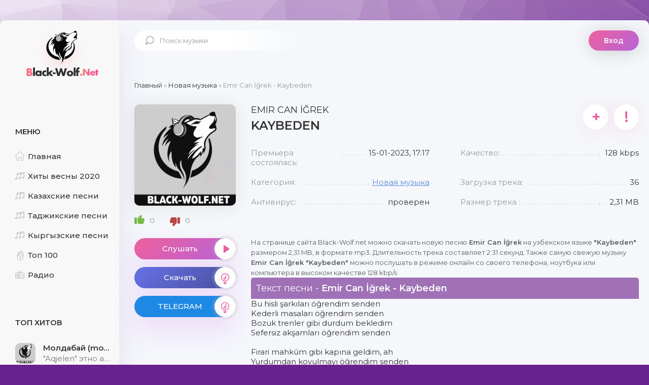

--- FILE ---
content_type: text/html; charset=utf-8
request_url: https://black-wolf.net/uzbek-muzika/33619-emir-can-rek-kaybeden.html
body_size: 19681
content:
<!DOCTYPE html>
<html lang="ru">
<head>
	<meta charset="utf-8">
<title>Emir Can İğrek - Kaybeden -  Новый трек 2021</title>
<meta name="description" content="Премьера песни уже на сайте Emir Can İğrek - Kaybeden узбекская музыка в формате mp3. Размер композиции 2,31 MB подойдет для телефона – слушайте и скачивайте песню Kaybeden">
<meta name="keywords" content="новый трек, скачать песню, композиции, слушайте, формате mp3, Emir Can İğrek, Kaybeden">
<meta name="generator" content="DataLife Engine (http://dle-news.ru)">
<meta property="og:site_name" content="Скачать крутую музыку 2026 года">
<meta property="og:type" content="music.song">
<meta property="og:title" content="Emir Can İğrek - Kaybeden">
<meta property="og:url" content="https://black-wolf.net/uzbek-muzika/33619-emir-can-rek-kaybeden.html">
<meta property="og:image" content="https://black-wolf.net/uploads/logos.jpg">
<meta property="og:description" content="Премьера песни уже на сайте Emir Can İğrek - Kaybeden узбекская музыка в формате mp3. Размер композиции 2,31 MB подойдет для телефона – слушайте и скачивайте песню Kaybeden">
<link rel="search" type="application/opensearchdescription+xml" href="https://black-wolf.net/index.php?do=opensearch" title="Скачать крутую музыку 2026 года">
<link rel="canonical" href="https://black-wolf.net/uzbek-muzika/33619-emir-can-rek-kaybeden.html">
<link rel="alternate" type="application/rss+xml" title="Скачать крутую музыку 2026 года" href="https://black-wolf.net/rss.xml"><meta name="google-site-verification" content="krvN1_I_kEOv4ie3FFzFSD6-A3dQQjE1UnlucjY46uY" />
    <meta name="HandheldFriendly" content="true">
	<meta name="format-detection" content="telephone=no">
	<meta name="viewport" content="user-scalable=0, initial-scale=1.0, maximum-scale=1.0, width=device-width"> 
	<meta name="apple-mobile-web-app-capable" content="yes">
	<meta name="apple-mobile-web-app-status-bar-style" content="default">
	<link rel="shortcut icon" href="/templates/blackwolf/images/favicon.ico">
	<link rel="apple-touch-icon" href="/templates/blackwolf/images/touch-icon-iphone.png">
	<link rel="apple-touch-icon" sizes="76x76" href="/templates/blackwolf/images/touch-icon-ipad.png">
	<link rel="apple-touch-icon" sizes="120x120" href="/templates/blackwolf/images/touch-icon-iphone-retina.png">
	<link rel="apple-touch-icon" sizes="152x152" href="/templates/blackwolf/images/touch-icon-ipad-retina.png">
<style>.form-item,.form-wrap h1,.form-wrap>div{margin-bottom:20px}.checkbox input{vertical-align:middle}.editor input[type=text],.f_input{padding:5px}.checkbox{color:#787878;padding:4px 0;line-height:1em}.checkbox input{margin-top:-2px}.form-wrap h1{font-size:24px}.form-item{padding-left:200px;position:relative}.form-item>label{display:block;float:left;width:200px;margin-left:-200px;padding-top:10px}.form-item>input[type=file],.form-item>input[type=password],.form-item>input[type=text]{float:left;max-width:600px}.form-submit button:last-child{margin-left:10px}.form-item>input[type=button]{position:absolute;right:0;top:0;height:40px;line-height:40px}.search-page{margin-bottom:20px}.search{padding:0}.search>div{margin-bottom:10px}.search input[type=text],.search select{display:block;width:100%!important;margin-bottom:10px}.search input[type=checkbox],.search input[type=radio]{margin-right:5px}@keyframes load1{0%{right:100%;left:0}50%{right:0;left:0}100%{left:100%;right:0}}.dle-captcha:after{clear:both;content:""}.dle-captcha,.dle-captcha img,.fa-ul>li{position:relative}.btn[disabled]{cursor:not-allowed;pointer-events:none;opacity:.65}.dle-captcha:after{display:block}.dle-captcha>a{float:left;margin-right:5px}.dle-captcha img{display:block;width:130px;height:46px;transition:all ease .2s}.dle-captcha>input{float:left;width:130px}@media screen and (max-width:600px){.form-item>input[type=file],.form-item>input[type=password],.form-item>input[type=text]{float:none}.form-wrap h1{font-size:16px}.form-item{padding-left:0}.form-item>label{float:none;width:100%;margin-left:0;padding:0 0 10px}.form-item>input[type=button]{display:none}}.fa{display:inline-block}@font-face{font-family:FontAwesome;src:url(/templates/blackwolf/fonts/fontawesome-webfont.eot?v=4.7.0);src:url(/templates/blackwolf/fonts/fontawesome-webfont.eot?#iefix&v=4.7.0) format('embedded-opentype'),url(/templates/blackwolf/fonts/fontawesome-webfont.woff2?v=4.7.0) format('woff2'),url(/templates/blackwolf/fonts/fontawesome-webfont.woff?v=4.7.0) format('woff'),url(/templates/blackwolf/fonts/fontawesome-webfont.ttf?v=4.7.0) format('truetype'),url(/templates/blackwolf/fonts/fontawesome-webfont.svg?v=4.7.0#fontawesomeregular) format('svg');font-weight:400;font-style:normal;font-display:fallback}.fa{font:normal normal normal 14px/1 FontAwesome;font-size:inherit;text-rendering:auto;-webkit-font-smoothing:antialiased;-moz-osx-font-smoothing:grayscale}.fa-2x{font-size:2em}.fa-3x{font-size:3em}.fa-4x{font-size:4em}.fa-5x{font-size:5em}.fa-ul{padding-left:0;margin-left:2.14285714em;list-style-type:none}.fa-li{position:absolute;left:-2.14285714em;width:2.14285714em;top:.14285714em;text-align:center}.fa-border{padding:.2em .25em .15em;border:.08em solid #eee;border-radius:.1em}@-webkit-keyframes fa-spin{0%{-webkit-transform:rotate(0);transform:rotate(0)}100%{-webkit-transform:rotate(359deg);transform:rotate(359deg)}}@keyframes fa-spin{0%{-webkit-transform:rotate(0);transform:rotate(0)}100%{-webkit-transform:rotate(359deg);transform:rotate(359deg)}}.fa-music:before{content:"\f001"}.fa-search:before{content:"\f002"}.fa-user:before{content:"\f007"}.fa-check:before{content:"\f00c"}.fa-home:before{content:"\f015"}.fa-download:before{content:"\f019"}.fa-tag:before{content:"\f02b"}.fa-text-height:before{content:"\f034"}.fa-text-width:before{content:"\f035"}.fa-image:before{content:"\f03e"}.fa-play:before{content:"\f04b"}.fa-pause:before{content:"\f04c"}.fa-share:before{content:"\f064"}.fa-plane:before{content:"\f072"}.fa-random:before{content:"\f074"}.fa-twitter:before{content:"\f099"}.fa-facebook-f:before,.fa-facebook:before{content:"\f09a"}.fa-rss:before{content:"\f09e"}.fa-group:before{content:"\f0c0"}.fa-link:before{content:"\f0c1"}.fa-save:before{content:"\f0c7"}.fa-bars:before{content:"\f0c9"}.fa-angle-left:before{content:"\f104"}.fa-angle-right:before{content:"\f105"}.fa-mobile:before{content:"\f10b"}.fa-mail-reply:before,.fa-reply:before{content:"\f112"}.fa-info:before{content:"\f129"}.fa-html5:before{content:"\f13b"}.fa-css3:before{content:"\f13c"}.fa-apple:before{content:"\f179"}.fa-vk:before{content:"\f189"}.fa-google:before{content:"\f1a0"}.fa-tree:before{content:"\f1bb"}.fa-ge:before{content:"\f1d1"}.fa-paper-plane:before,.fa-send:before{content:"\f1d8"}.fa-header:before{content:"\f1dc"}.fa-share-alt:before{content:"\f1e0"}.fa-copyright:before{content:"\f1f9"}.fa-medium:before{content:"\f23a"}.fa-odnoklassniki:before{content:"\f263"}.fa-500px:before{content:"\f26e"}.fa-fa:before{content:"\f2b4"}.fa-s15:before{content:"\f2cd"}</style>  
    <style>*,body{padding:0;margin:0}.comm-rate3,.frate-count,.nowrap{white-space:nowrap}*{background:0 0;outline:0;border:0;-webkit-box-sizing:border-box;-moz-box-sizing:border-box;box-sizing:border-box}ol,ul{list-style:none}blockquote,q{quotes:none}table{border-collapse:collapse;border-spacing:0}input,select{vertical-align:middle}article,aside,figure,figure img,footer,header,hgroup,main,nav,section{display:block}img{max-width:100%}.clr{clear:both}.clearfix:after{content:"";display:table;clear:both}body{font:15px Montserrat,sans-serif;line-height:normal;color:#333;background:url(/templates/blackwolf/images/bg.jpg) center top/100% auto no-repeat fixed #68218f;min-height:100%;width:100%;font-weight:400}a{color:#333;text-decoration:none}.track-fav:hover,.track-share:hover,a:focus,a:hover{color:#ee609c;text-decoration:none}.footer a:hover,.footer-menu a:hover,.site-desc a{text-decoration:underline}h1,h2,h3,h4,h5{font-weight:400;font-size:24px}button,input[type=text],input[type=password],textarea{appearance:none;-webkit-appearance:none;font-size:16px;font-family:Montserrat!important}.btn,.button,.meta-fav a,.pagi-load a,.qq-upload-button,.up-second li a,.usp-btn a,.usp-edit a,button,html input[type=button],input[type=reset],input[type=submit]{display:inline-block;text-align:center;padding:0 30px;height:40px;line-height:40px;border-radius:20px;cursor:pointer;color:#fff;background-color:#b564d9;font-size:14px;font-weight:600;background:linear-gradient(135deg,#ee609c 0,#b564d9 100%);box-shadow:0 3px 35px rgba(51,51,51,.2)}.btn:hover,.button:hover,.meta-fav a:hover,.pagi-load a:hover,.qq-upload-button:hover,.up-second li a:hover,.usp-btn a:hover,.usp-edit a:hover,button:hover,html input[type=button]:hover,input[type=reset]:hover,input[type=submit]:hover{box-shadow:0 3px 35px rgba(51,51,51,0)}button:active,input[type=button]:active,input[type=submit]:active{box-shadow:inset 0 1px 4px 0 rgba(0,0,0,.1)}input[type=text],input[type=password]{height:40px;line-height:40px;border-radius:4px;border:0;padding:0 15px}textarea{padding:15px;overflow:auto;vertical-align:top;resize:vertical}.logo,.nowrap{overflow:hidden}input[type=text],input[type=password],select,textarea{width:100%;background-color:#fff;color:#000;box-shadow:inset 0 0 0 1px #e3e3e3,inset 1px 2px 5px rgba(0,0,0,.1)}select{height:40px;border:0;padding:0 15px;width:auto}input[type=text]:focus,input[type=password]:focus,textarea:focus{box-shadow:inset 0 0 0 1px #3498db,inset 1px 2px 5px rgba(0,0,0,.1)}input::placeholder,textarea::placeholder{color:#000;opacity:.5;font-size:14px}input:focus::placeholder,textarea:focus::placeholder{color:transparent}.img-box,.img-fit,.img-resp,.img-resp-sq,.img-resp-vert,.img-square,.img-wide{overflow:hidden;position:relative}.img-resp{padding-top:60%}.img-resp-vert{padding-top:124%}.img-resp-sq{padding-top:100%}.img-box img,.img-resp img,.img-resp-sq img,.img-resp-vert img,.img-square img{width:100%;min-height:100%;display:block}.img-resp img,.img-resp-sq img,.img-resp-vert img{position:absolute;left:0;top:0}.header,.wrap,.wrap-center{position:relative}.img-wide img{width:100%;display:block}.img-fit img{width:100%;height:100%;object-fit:cover}.nowrap{text-overflow:ellipsis}#dle-content,.finfo li,.frate a,.fx-row{display:-ms-flexbox;display:-webkit-flex;display:flex;-ms-flex-wrap:wrap;-webkit-flex-wrap:wrap;flex-wrap:wrap;-ms-flex-pack:justify;-webkit-justify-content:space-between;justify-content:space-between}.fx-col{display:-ms-flexbox;display:-webkit-flex;display:flex;-ms-flex-direction:column;-webkit-flex-direction:column;flex-direction:column}#dofullsearch,#gotop,.hidden{display:none}.fx-center{-ms-flex-pack:center;-webkit-justify-content:center;justify-content:center}.fx-middle{-ms-flex-align:center;-webkit-align-items:center;align-items:center}#dle-content,.fx-start{-webkit-justify-content:flex-start;justify-content:flex-start}.fx-first{-ms-flex-order:-1;-webkit-order:-1;order:-1}.fx-last{-ms-flex-order:10;-webkit-order:10;order:10}.fheader h1,.fx-1{-ms-flex-preferred-size:0;flex-basis:0;-webkit-box-flex:1;-ms-flex-positive:1;flex-grow:1;max-width:100%;min-width:50px}.fx-between{-ms-flex-pack:justify;-webkit-justify-content:space-between;justify-content:space-between}.fw700,b,strong{font-weight:600}.icon-left .fa,.icon-left .icon{margin-right:10px}.icon-right .fa,.icon-right .icon{margin-left:10px}.album-img,.album-in,.album-in img,.anim,.btn,.col-left a,.collection-img,.collection-in,.collection-in img,.ffav,.frate a,.frate a [class*=myicon-],.track-item a,button{transition:all .3s}.form-wrap h1,.mtitle,.sub-title h1{margin-bottom:30px;font-size:24px}#dle-content>:not(.album-item):not(.artist-item):not(.collection-item):not(.radio-item){width:100%}.wrap{min-width:320px;padding:40px 0}.wrap-center{max-width:1280px;margin:0 auto;z-index:20}.wrap-main{box-shadow:0 27px 53px 0 rgba(69,84,225,.15);background-color:#f5f7fb;border-radius:10px}.cols{border-radius:10px 10px 0 0;background:url(/templates/blackwolf/images/bg00.jpg) center top no-repeat,url(/templates/blackwolf/images/bg01.jpg) center bottom no-repeat}.cols-full{background:url(/templates/blackwolf/images/bg02.jpg) center bottom no-repeat}.col-left{width:235px;background-color:rgba(249,249,249,.8);padding:210px 15px 30px 30px;box-shadow:0 27px 53px rgba(142,93,176,.15);border-radius:10px 0 0}.col-main{min-height:100vh;padding:0 20px 115px 30px}.header{padding:20px 0;margin-bottom:40px;z-index:100}.footer{background-color:#332e35;color:#fff;padding:20px;border-radius:0 0 10px 10px;line-height:1.6}.footer-copyright{font-size:13px;font-weight:300;text-align:right}#gotop,#tooltip,.hshare>*,.sect-bottom-btn,.share-box,.slide-label,.track-play{text-align:center}.footer-menu a{margin-left:30px;color:#fff}.footer:before{content:'';width:50px;height:50px;border-radius:50%;background:url(/templates/blackwolf/images/logo2.png) center -13px no-repeat}#gotop{position:fixed;width:40px;height:40px;line-height:40px;right:10px;bottom:10px;z-index:9998;background-color:#fff;color:#222;cursor:pointer;font-size:16px;border-radius:50%;box-shadow:0 1px 4px rgba(0,0,0,.2)}.logo{display:block;width:230px;height:100px;position:absolute;left:-260px;top:15px;background:url(/templates/blackwolf/images/logo.png) center top no-repeat;text-indent:-999px}.sect-btn,.sect-link,.slide-label{display:inline-block}.search-wrap{position:relative;width:340px}.search-box input,.search-box input:focus{padding:0 0 0 50px;background:linear-gradient(to right,#fff 0,#fff 50%,transparent 100%);color:#333;border-radius:20px;box-shadow:none}.search-box input:not(:focus)::placeholder{color:#999;opacity:1;font-size:13px}.search-box button{position:absolute;left:0;top:0;z-index:10;font-size:17px;padding:1px 0 0 8px;background:0 0;width:50px;box-shadow:none;color:#b7b7b7}.header-login{position:relative}.header-login-message{width:280px;border-radius:10px;background-color:rgba(11,11,11,.7);color:#fff;padding:15px 20px;line-height:1.6;position:absolute;right:0;top:60px;border-left:7px solid #ea60a0;opacity:0;visibility:hidden;transform:translateY(30px)}.header-login-message:before{border:10px solid transparent;border-bottom-color:rgba(11,11,11,.7);content:'';position:absolute;bottom:100%;right:40px}.header-login:hover .header-login-message{opacity:1;visibility:visible;transform:translateY(0)}.share-box{width:300px;background-color:#fff;border-radius:10px;padding:20px;position:fixed;z-index:999;left:50%;top:50%;transform:translate(-50%,-50%)}.hshare>*{width:40px;height:40px;line-height:40px!important;border-radius:50%;background-color:#6996c7;color:#fff;font-size:22px;margin:0 6px 20px;cursor:pointer}.hshare>.fa-facebook-f{background-color:#496194}.hshare>.fa-odnoklassniki{background-color:#ff9c43}.hshare>.fa-twitter{background-color:#28c3ff}.share-box-title{font-weight:600;margin-bottom:20px}.share-box-direct div{margin-bottom:10px}.ftext{max-height:200px;overflow-x:hidden;overflow-y:auto}.sect{margin-bottom:60px;position:relative}.sect-header{margin-bottom:10px}.sect-title{color:#fff;background:#a071b7;font-size:20px;padding:10px;border-radius:5px 5px 0 0;font-weight:400}.sect-title-small{font-size:18px}.sect-link{color:#bababa;font-weight:500;margin-left:15px}.slide-label,.slide-name,.slide-title{font-weight:600;text-transform:uppercase}.sect-link .myicon-next-1{font-size:8px;margin-left:8px;position:relative;top:-1px}.sect-items{margin-left:-10px;margin-right:-10px}.mb-remove{margin-bottom:-20px}.sect-bottom-btn{position:absolute;z-index:3;left:0;right:0;bottom:0;padding-top:60px;height:80px;background:linear-gradient(to bottom,rgba(245,247,251,.3) 0,#f5f7fb 100%)}.sect-btn{height:42px;line-height:38px;border-radius:21px;border:2px solid #ee609c;padding:0 30px}.track-desc,.track-fav,.track-item a,.track-play,.track-share{line-height:40px;height:40px}.sect-btn:hover{background-color:#ee609c;color:#fff}.top-slider{margin-left:-30px;margin-bottom:-10px;position:relative}.top-slider:after,.top-slider:before{content:'';position:absolute;right:-20px;bottom:-80px}.top-slider:before{background:url(/templates/blackwolf/images/slide.png) right bottom no-repeat;width:530px;height:500px}.top-slider:after{width:100%;height:100px;background:linear-gradient(to bottom,transparent 0,#f5f7fb 100%)}.slide-item{padding-left:30px;padding-bottom:80px}.slide-label{min-width:105px;padding:5px 10px;border-radius:3px;margin-bottom:10px;font-size:9px;background-color:#f76bb7;color:#fff}.slide-left{width:105px;margin-right:20px;position:relative}.collection-img:before,.fimg2:before,.slide-left:after{position:absolute;content:''}.slide-left:after{display:block;width:100%;height:15px;left:0;bottom:-15px;background:url(/templates/blackwolf/images/shadow.png) center top/100% 100% no-repeat}.slide-img{height:105px;border-radius:5px;box-shadow:0 1px 17px rgba(23,23,23,.15);opacity:0;transform:translateY(-30px)}.album-img,.collection-img{box-shadow:0 3px 35px rgba(51,51,51,.15);border-radius:10px}.slide-name,.slide-title{font-size:20px;display:block;color:#999;margin-bottom:5px;opacity:0;transform:translateX(30px)}.slide-name{font-size:30px;color:#333;transform:translateX(-30px)}.slide-meta{font-weight:500;color:#b0b0b0;margin-top:15px}.album-title,.collection-title{font-weight:600}.slide-meta>span{margin-right:30px}.slide-meta [class*=myicon]{margin-right:8px;position:relative;top:1px}.slide-bottom{margin-top:40px}.slide-bottom .fbtn{margin:0;padding:0 60px 0 30px}.slide-dl,.slide-share{margin-left:30px;height:40px;line-height:40px;cursor:pointer;color:#ee609c;font-size:22px;display:block;padding-top:5px}.active .slide-img{opacity:1;transform:translateY(0)}.active .slide-name,.active .slide-title{opacity:1;transform:translateX(0)}.slide-img,.slide-name,.slide-title{transition:all .6s linear}.album-item{width:20%;margin-bottom:20px;padding:0 10px}.album-in,.artist-in,.collection-in,.track-item a{display:block;position:relative}.album-img{margin-bottom:15px}.album-subtitle{color:#999;margin-top:3px}.collection-item{width:33.33%;margin-bottom:20px;padding:0 10px}.collection-img:before,.fimg2:before{z-index:1;left:0;right:0;bottom:0;height:80%;background:linear-gradient(to top,#b564d9 0,transparent 100%)}.collection-desc,.track-play{left:0;z-index:2;position:absolute}.collection-desc{bottom:0;right:0;padding:20px;color:#fff}.collection-subtitle{margin-top:3px}.collection-subtitle .myicon-music2{margin-right:6px;font-size:13px}.carou-collections{margin-right:-20px}.carou-collections .collection-img{padding:0;height:200px;box-shadow:none}.carou-collections .collection-item{width:370px;padding:0;margin:0}.track-dl,.track-fav,.track-info,.track-time{margin-left:20px}.album-in:hover .album-img,.collection-in:hover .collection-img{box-shadow:0 3px 35px rgba(51,51,51,0)}.album-in:hover img,.collection-in:hover img{filter:grayscale(.6)}.track-item{background-color:#fff;border-radius:10px;box-shadow:0 3px 17px rgba(51,51,51,.02);padding:15px 20px;position:relative;margin-bottom:10px;font-weight:500}.track-dl,.track-share{color:#a7b2c3;font-size:20px;padding-top:4px}.track-img{width:40px;height:40px;border-radius:10px;margin-right:30px}.track-share{margin-right:34px;cursor:pointer}.track-info{width:220px}.track-time{width:90px}.track-fav{font-size:25px;font-weight:600;color:#a9b4c5;cursor:pointer}.track-play{width:40px;padding-top:2px;color:#ee609c;background-color:rgba(255,255,255,.7);font-size:24px;padding-left:5px;top:0;cursor:pointer;opacity:0}.show-player .track-play,.track-item:hover .track-play{opacity:1}.show-player.track-item{color:#fff;background:linear-gradient(135deg,#ee609c 0,#b564d9 100%)}.show-player .td02,.show-player .track-fav,.show-player .track-share,.show-player a{color:#fff}.show-player .fplay .myicon-play1:before,.show-player .track-play .myicon-play:before{content:'\e917';margin-left:-5px}#dle-content>.track-item{width:calc(100% - 20px)!important;margin-left:10px}.top100.track-item{width:49.5%!important}.track-desc1{line-height:20px!important;margin-right:20px}.td02{font-weight:400;color:#999}#tooltip{color:#fff;background-color:#333;font-weight:500;font-size:12px;position:absolute;z-index:100;padding:0 10px;line-height:20px;border-radius:10px}.side-bt,.top-item-title{font-weight:600}.finfo-collection,.hidden-menu{padding-top:20px}#tooltip:after{width:0;height:0;border-left:5px solid transparent;border-right:5px solid transparent;border-bottom:3px solid #333;content:'';position:absolute;left:50%;top:-3px;margin-left:-5px}#tooltip.top:after{border-top-color:transparent;border-bottom:10px solid #333;top:-20px;bottom:auto}#tooltip.left:after{left:10px;margin:0}#tooltip.right:after{right:10px;left:auto;margin:0}#tooltip.menu{margin-top:-15px;margin-left:21px}.side-box{margin-bottom:75px}.side-bt{text-transform:uppercase;margin-bottom:30px}.top-item{margin-bottom:23px;line-height:1.4}.top-item:last-child{margin-bottom:0}.top-item-subtitle{color:#777}.top-item-img{width:40px;height:40px;border-radius:10px;margin-right:15px}.top-item-desc{display:block}.show-player.top-item .top-item-title{color:#333}.side-nav>li:not(:last-child){margin-bottom:20px}.side-nav>li>a{font-weight:500;padding-left:25px;position:relative}.side-nav [class*=myicon-]{color:silver;font-size:18px;display:block;position:absolute;left:0;top:0}.side-nav .myicon-hot{font-size:20px}.hidden-menu{margin-bottom:8px;display:none}.hidden-menu li{margin-bottom:10px;padding-left:50px;line-height:1.6}.hidden-menu li a:not(:hover){color:#777}.side-nav .is-active [class*=myicon-],.side-nav .is-active a{color:#ee609c}.site-desc{line-height:1.75;color:#383838;font-weight:300;padding-top:30px;margin-bottom:-25px}.site-desc h1,.site-desc h2{font-size:20px;font-weight:400;color:#333}.site-desc li{list-style-type:disc;margin-left:40px}.site-desc a{color:#ee609c}.site-desc>*{margin-bottom:25px}.ft-one .fx-1{text-align:right}.ft-one a{margin-left:15px;font-weight:600;color:#fff}.ft-two{margin-top:10px;font-size:12px;opacity:.6}.bottom-nav{line-height:40px;text-align:center;padding:30px 0 0}.pnext a,.pnext>span,.pprev a,.pprev>span{width:46px;text-align:center}.navigation{text-align:center}.navigation a,.navigation span,.pnext a,.pnext>span,.pprev a,.pprev>span{display:inline-block;padding:0 10px;background-color:#fff;margin:5px 2px 0;border-radius:4px;font-weight:600;min-width:40px}.navigation span,.pagi-nav a:hover{background-color:#b564d9;color:#fff}.navigation span.nav_ext{background-color:#fff;color:#939393}.item-player{width:100%;position:fixed;left:0;bottom:0;z-index:997}.zfix .item-player{z-index:10;opacity:0}.audioplayer{position:relative;max-width:1280px;margin:0 auto;padding:10px 30px;background-color:#f2f6f8;box-shadow:0 -60px 60px -60px rgba(0,0,0,.1)}.fheader,.speedbar{margin-bottom:30px}.ap-next,.audioplayer-volume-adjust,.ffav{margin-left:10px}.audioplayer audio{display:none}.audioplayer-bar{position:absolute;left:0;right:0;bottom:100%;height:15px;background-color:#ccc}.audioplayer-bar-loaded{position:absolute;left:0;top:0;height:100%;background-color:rgba(0,0,0,.05)}.audioplayer-bar-played{position:absolute;left:0;top:0;height:100%;z-index:10;background-color:#b564d9}.audioplayer-time{position:absolute;z-index:20;font-size:12px;bottom:100%;pointer-events:none;color:#fff}.audioplayer-time-current{left:10px}.audioplayer-time-duration{right:10px}.audioplayer-playpause,.audioplayer-volume-adjust,.audioplayer-volume-button{display:inline-block;vertical-align:middle}.ap-dl,.audioplayer-playpause a,.audioplayer-volume-button a{width:40px;height:40px;line-height:40px;text-align:center;border-radius:50%;cursor:pointer;background-color:#fff;color:#b564d9;display:block;font-size:16px;box-shadow:inset 0 0 0 1px #b564d9}.audioplayer-playpause a{background-color:#ee609c;color:#fff;box-shadow:inset 0 0 0 1px #ee609c}.audioplayer-stopped .audioplayer-playpause a{padding-left:2px}.audioplayer-muted .fa-volume-up:before{content:'\f026'}.audioplayer-volume-adjust>div{width:50px;height:10px;border-radius:5px;position:relative;cursor:pointer;background-color:#ccc;overflow:hidden}.audioplayer-volume-adjust>div>div{height:100%!important;background-color:#b564d9;position:absolute;left:0;bottom:0;z-index:10}.ap-desc{padding:0 20px}.ap-img{width:40px;height:40px;margin-right:10px;overflow:hidden}.ap-img img{width:100%;height:100%;object-fit:cover}.ap-dl,.ap-next,.ap-prev{width:30px;height:30px;line-height:30px;margin-right:10px;box-shadow:inset 0 0 0 1px #b564d9}.ap-artist{font-weight:500}.ap-title{color:#777;margin-top:3px}.ap-dl{background-color:transparent;font-size:14px}.ap-next,.ap-prev{text-align:center;border-radius:50%;cursor:pointer;color:#b564d9;background:#fff;display:block;font-size:12px}.ap-next{margin-right:0}.ap-dl:hover,.ap-next:hover,.ap-prev:hover,.audioplayer-playpause a:hover,.audioplayer-volume-button a:hover{background-color:#b564d9;color:#fff}.speedbar{font-size:13px;color:#999}.fleft{width:200px;margin-right:30px}.fimg{width:200px;height:200px;border-radius:10px;box-shadow:0 3px 35px rgba(51,51,51,.1)}.fheader h1{text-transform:uppercase;font-weight:400;font-size:18px}.fheader h1 div{font-size:24px;font-weight:600;margin-top:5px}.fbtn,.frate{margin-top:15px}.fmeta a{display:block}.ffav{cursor:pointer;width:50px;height:50px;border-radius:50%;line-height:50px;text-align:center;box-shadow:0 3px 35px rgba(231,41,125,.1);font-size:30px;font-weight:600;color:#ea60a0;background-color:#fff}.ffav:hover{background-color:#ea60a0;color:#fff}.finfo li{width:46%;margin-bottom:20px;position:relative}.finfo li span{display:inline-block;background-color:#f5f7fb;padding-left:5px;position:relative;z-index:3;max-width:50%}.finfo li>span:first-child{padding-left:0;padding-right:5px;color:#999}.finfo a,.finfo-collection a{color:#598de3;text-decoration:underline}.finfo li:after{content:'';position:absolute;left:0;right:0;top:13px;height:5px;background:url(/templates/blackwolf/images/dots.png) repeat-x}.fbtn,.frate{position:relative}.finfo{margin-bottom:-20px}.finfo-collection a:hover{text-decoration:none}.finfo-collection a:before{content:'#';display:inline}.sect-fplayer:after,.slice-masked:before{content:''}.frate{padding-bottom:5px}.frate-count{font-weight:500;font-size:24px;width:60px;text-align:right;opacity:0}.frate a{font-size:14px;font-weight:300;color:#666}.frate a [class*=myicon-]{color:#77bb46;font-size:20px;display:block;position:relative;top:-3px;margin-right:10px}.frate a+a [class*=myicon-]{color:#bb4646;transform:scale(-1,-1);top:2px}.frate a:hover{color:#ee609c}.frate-count.wdone{opacity:1}.fbtn{display:block;height:42px;line-height:42px;border-radius:21px;padding-right:20px;font-weight:500;color:#fff!important;background-color:#b564d9;background:linear-gradient(135deg,#ee609c 0,#b564d9 100%);box-shadow:0 27px 53px rgba(186,42,229,.15);text-align:center;cursor:pointer}.fdl{background-color:#47509a;background:linear-gradient(135deg,#6771e6 0,#47509a 100%)}.fbtn-icon{width:42px;height:42px;border-radius:50%;background-color:#fff;color:#ea60a0;position:absolute;right:0;top:0;box-shadow:0 0 0 5px rgba(186,186,186,.2);padding-left:5px}.fimg2,.fplayer{border-radius:10px}.fdl .fbtn-icon{font-size:22px;padding-top:3px;padding-left:0}.fbtn:hover{box-shadow:0 27px 53px rgba(186,42,229,0);color:#fff}.fbtn:hover .fbtn-icon{box-shadow:0 0 0 5px rgba(186,186,186,.6)}.fcaption{font-size:13px;line-height:1.6;color:#5c5c5c;margin-top:20px}.fright .fcaption{margin-top:0}.sect-ftext .sect-header{margin-bottom:10px}.hide-this{line-height:34px!important}.translate-text{font-size:13px;color:#999;margin-left:30px;cursor:pointer}.translate-text.is-active,.translate-text:hover{color:#ea60a0}.fplayer{overflow:hidden;box-shadow:0 3px 35px rgba(51,51,51,.1)}.sect-fplayer:after{display:block;width:100%;height:50px;margin-bottom:-50px;background:url(/templates/blackwolf/images/shadow.png) center top/100% auto no-repeat}.slice{overflow:hidden;position:relative;transition:height .2s}.slice-masked:before{position:absolute;z-index:1;bottom:0;left:0;right:0;height:120px;pointer-events:none;background:linear-gradient(to bottom,transparent 0,#f5f7fb 100%)}.slice-btn{margin:15px 0 0}.slice-btn span{display:inline-block;cursor:pointer;text-decoration:underline;color:#598de3}.full .site-desc{padding:0;margin:0 0 30px}.fimg2{padding-top:30%;margin-bottom:30px}.fimg2 .frate{width:200px;position:absolute;right:20px;bottom:20px;z-index:10;color:#fff;text-shadow:0 1px 1px rgba(0,0,0,.3)}.fimg2 .frate a{color:#fff;font-weight:500}.video-box embed,.video-box frame,.video-box iframe,.video-box object,.video-box video{max-width:100%!important;display:block;width:100%;height:400px}.mejs-container{max-width:100%!important}.full-text{line-height:1.6}.full-text img:not(.emoji){max-width:100%;margin:10px 0}.full-text>.highslide img[style*=left],.full-text>img[style*=left]{margin:0 10px 10px 0}.full-text>.highslide img[style*=right],.full-text>img[style*=right]{margin:0 0 10px 10px}.full-text a{text-decoration:underline;color:#b564d9}.full-text a:hover{text-decoration:none}.comm-three a:hover,.last-comm-link{text-decoration:underline}.full-text h2,.full-text h3,.full-text h4,.full-text h5{margin:10px 0;font-size:24px;font-weight:300}.full-text p{margin-bottom:10px}.full-text ol,.full-text ul{margin:0}.full-text ul li{list-style:disc;margin-left:40px}.full-text ol li{list-style:decimal;margin-left:40px}.full-taglist a{color:#d20068}.full-taglist{margin-top:20px}.full-taglist span:not(.fa):not(:last-child):after{content:",";display:inline}.ac-protect,.ac-textarea .bb-editor+br,.add-comms{display:none}.add-comms{padding:15px;margin-bottom:30px;background-color:#fff;border-radius:6px}.ac-inputs input{width:48.5%;margin-bottom:15px}.ac-textarea textarea{height:100px;margin-bottom:15px}.comments_subscribe input{margin-right:10px}.comments_subscribe{display:block}.mass_comments_action{padding:10px;background-color:#ebebeb;margin:20px 0 0;text-align:right}.btn-close,.comm-letter,.login-admin,.login-avatar,.login-close,.login-soc-btns,.login-title,.owl-dots,.top-slider .owl-prev{text-align:center}.last-comm-link{margin-bottom:10px}.comm-letter{line-height:50px;background-color:#000;color:#fff;font-weight:500;text-transform:uppercase;font-size:18px;position:absolute;left:0;top:0;width:100%;height:100%}.comm-item{margin-bottom:30px}.comm-left{width:50px;margin-right:15px}.comm-right{padding:10px 15px;position:relative;background-color:#fff;border-radius:6px}.comm-right:after,.comm-right:before{content:'';border:10px solid transparent;border-right-color:#fff;position:absolute;right:100%;top:15px;margin-right:-1px;z-index:2}.comm-right:after{z-index:1;margin-right:0;border-right-color:#e3e3e3}.comm-img{height:50px;border-radius:50%;background-color:transparent}.comm-two{margin:10px 0}.comm-one>span{margin-right:15px;color:#939393}.comm-one>span.comm-author,.comm-one>span.comm-author a{color:#b564d9}.comm-three-left>a,.comm-three-right li a{color:#939393}.comm-rate3,.comm-rate3 a{display:inline-block;color:#909090;position:relative}.comm-three-right li{display:inline-block;margin-left:15px}.comm-rate3{margin-right:15px;height:20px;line-height:20px;vertical-align:top;top:-3px}.comm-rate3 a{vertical-align:middle;top:-2px}.comm-rate3 a:hover{color:#000}.comm-rate3 a:last-child{margin-bottom:-6px}.comm-rate3>span{margin:0 5px}.comm-rate3>span>span.ratingtypeplus{color:#06b601}.comm-rate3>span>span.ratingplus{color:#95c613}.comm-rate3>span>span.ratingminus{color:#ff0e0e}.login-overlay,.mmenu-overlay{position:fixed;z-index:998;left:0;top:0;width:100%;height:100%;opacity:.6;display:none;background-color:#000}.login-box{position:fixed;z-index:999;left:50%;top:50%;transform:translate(-50%,-50%);background-color:#fff;padding:30px 60px 40px;border-top:5px solid #ee609c;width:400px;box-shadow:0 20px 60px rgba(0,0,0,.5);display:none}.login-close{width:26px;height:26px;line-height:26px;font-size:24px;cursor:pointer;position:absolute;top:-30px;right:-30px;color:#fff}.login-title{font-size:20px;margin-bottom:15px}.login-title:first-letter{color:#ee609c}.login-avatar{width:60px;height:60px;border-radius:50%;margin:0 auto 15px;line-height:60px;font-size:24px;background-color:#f2f6f8;color:#939393}.login-input{margin-bottom:15px}.login-btn button{width:100%;margin:15px 0}.login-btm a{border-bottom:1px dotted #3498db;color:#3498db;font-size:12px}.login-check{position:relative}.login-check input{opacity:0;position:absolute;cursor:pointer}.login-check span{display:block;padding-left:36px;height:30px;line-height:30px;color:#939393}.login-check span:after,.login-check span:before{content:'';position:absolute;top:50%;transition:.3s}.login-check span:before{left:0;height:10px;margin-top:-5px;width:26px;border-radius:5px;background:#fff;box-shadow:inset 0 1px 4px rgba(0,0,0,.3)}.login-check span:after{left:1px;height:12px;width:12px;margin-top:-6px;background:#2ecc71;border-radius:6px;box-shadow:0 1px 4px transparent}.login-check input:checked+span:before{background-color:#fff}.login-check input:checked+span:after{left:13px;background-color:#fff;box-shadow:0 1px 4px rgba(0,0,0,.3)}.login-menu{border-top:1px solid #e3e3e3;border-left:1px solid #e3e3e3}.login-menu li{text-align:center;border-right:1px solid #e3e3e3;border-bottom:1px solid #e3e3ee;width:50%}.login-menu a{display:block;padding:10px 5px;font-size:12px}.login-menu li .fa{display:none;height:28px;font-size:22px;color:#06c}.login-admin{margin:-10px 0 25px}.login-soc-title{display:flex;align-items:center;margin:30px 0 15px}.login-soc-title:after,.login-soc-title:before{content:'';height:1px;background-color:#e3e3e3;flex:1}.login-soc-title:before{margin-right:15px}.login-soc-title:after{margin-left:15px}.login-soc-btns a{display:inline-block;margin:0 3px;vertical-align:top}.login-soc-btns img{display:block;width:30px;height:30px;border-radius:50%}.owl-carousel{display:none;width:100%;-webkit-tap-highlight-color:transparent;position:relative;z-index:1}.owl-carousel .owl-stage{position:relative;-ms-touch-action:pan-Y}.owl-carousel .owl-stage:after{content:".";display:block;clear:both;visibility:hidden;line-height:0;height:0}.owl-carousel .owl-stage-outer{position:relative;overflow:hidden;-webkit-transform:translate3d(0,0,0)}.owl-carousel .owl-item{position:relative;min-height:1px;float:left}.owl-carousel .owl-item>img{display:block;width:100%}.owl-carousel .owl-dots.disabled,.owl-carousel .owl-nav.disabled{display:none}.owl-carousel .owl-dot,.owl-carousel .owl-nav .owl-next,.owl-carousel .owl-nav .owl-prev{cursor:pointer;cursor:hand;-webkit-user-select:none;-khtml-user-select:none;-moz-user-select:none;-ms-user-select:none;user-select:none}.owl-carousel.owl-loaded{display:block}.owl-carousel.owl-loading{opacity:0;display:block}.owl-carousel.owl-hidden{opacity:0}.owl-carousel.owl-refresh .owl-item{display:none}.owl-carousel.owl-drag .owl-item{-webkit-user-select:none;-moz-user-select:none;-ms-user-select:none;user-select:none}.owl-carousel.owl-grab{cursor:move;cursor:grab}.owl-carousel.owl-rtl{direction:rtl}.owl-carousel.owl-rtl .owl-item{float:right}.no-js .owl-carousel{display:block}.owl-carousel .animated{-webkit-animation-duration:1s;animation-duration:1s;-webkit-animation-fill-mode:both;animation-fill-mode:both}.owl-carousel .owl-animated-in{z-index:0}.owl-carousel .owl-animated-out{z-index:1}.owl-carousel .fadeOut{-webkit-animation-name:fadeOut;animation-name:fadeOut}@-webkit-keyframes fadeOut{0%{opacity:1}100%{opacity:0}}@keyframes fadeOut{0%{opacity:1}100%{opacity:0}}.owl-height{transition:height .5s ease-in-out}.owl-carousel .owl-item .owl-lazy{opacity:0;transition:opacity .4s ease}.owl-carousel .owl-item img.owl-lazy{-webkit-transform-style:preserve-3d;transform-style:preserve-3d}.owl-carousel .owl-video-wrapper{position:relative;height:100%;background:#000}.owl-carousel .owl-video-play-icon{position:absolute;height:80px;width:80px;left:50%;top:50%;margin-left:-40px;margin-top:-40px;cursor:pointer;z-index:1;background-color:#FFF;-webkit-backface-visibility:hidden;transition:-webkit-transform .1s ease;transition:transform .1s ease}.owl-carousel .owl-video-play-icon:hover{-webkit-transform:scale(1.3,1.3);-ms-transform:scale(1.3,1.3);transform:scale(1.3,1.3)}.owl-carousel .owl-video-playing .owl-video-play-icon,.owl-carousel .owl-video-playing .owl-video-tn{display:none}.owl-carousel .owl-video-tn{opacity:0;height:100%;background-position:center center;background-repeat:no-repeat;background-size:contain;transition:opacity .4s ease}.owl-carousel .owl-video-frame{position:relative;z-index:1;height:100%;width:100%}.owl-nav{position:absolute;left:0;right:0;top:0;height:1px}.owl-next,.owl-prev{cursor:pointer;font-size:17px;position:absolute;top:-50px;color:#b7b7b7;transition:all .2s}.owl-next,.owl-next:hover,.owl-prev:hover{color:#ee609c}.owl-prev{right:50px;transform:scale(-1,1)}.owl-next{right:20px}.owl-dots{margin-top:20px;display:flex;flex-direction:row;justify-content:center}.owl-dot{display:inline-block;vertical-align:middle;width:20px;height:20px;margin:0 5px;border-radius:10px;background-color:#ccc}.btn-menu,.top-slider .owl-next{display:none}.owl-dot.active{background-color:#ee609c}.top-slider .owl-prev{width:25px;height:30px;line-height:30px;border-radius:10px 0 0 10px;background-color:#f8f9f9;color:#ee609c;right:auto;left:0;top:-45px;font-size:12px;padding-left:3px}.close-overlay,.overlay-box,.side-panel{height:100%;top:0;position:fixed}.overlay-box{z-index:998;left:0;width:100%;opacity:.8;background-color:#000;cursor:pointer}.side-panel{width:280px;overflow-x:hidden;overflow-y:auto;background-color:#f8f9f9;padding:30px;z-index:9999;left:-320px;transition:left .4s}.side-panel.active{left:0}.close-overlay{width:100%;background-color:rgba(0,0,0,.5);left:0;z-index:9998;display:none;cursor:pointer}.btn-close{cursor:pointer;display:block;left:280px;top:-40px;position:fixed;z-index:9999;width:40px;height:40px;line-height:40px;font-size:18px;background-color:#e84e36;color:#fff;transition:top .4s;-webkit-transition:top .4s}.btn-close.active{top:0}body.opened-menu{overflow:hidden;width:100%;height:100%}.side-panel .side-box{margin-bottom:30px}@media screen and (min-width:1500px){.wrap{padding:120px 0}}@media screen and (max-width:1220px){body{background-image:none}.wrap-center{max-width:1000px}#gotop{display:none!important}.col-left,.footer:before,.not-logged .login-avatar{display:none}.login-close{top:-5px}.login-box{max-width:calc(100% - 60px);padding:15px}.wrap{padding:0;overflow:hidden}.cols,.footer,.wrap-main{border-radius:0}.logo{position:static;width:50px;height:50px;border-radius:50%;box-shadow:0 10px 20px rgba(244,42,42,.15);background:url(/templates/blackwolf/images/favicon.svg) center center/25px no-repeat #fff;margin-top:-5px}.search-wrap{-ms-flex-preferred-size:0;flex-basis:0;-webkit-box-flex:1;-ms-flex-positive:1;flex-grow:1;max-width:100%;min-width:50px;margin:0 20px}.btn-menu{display:block;font-size:34px;color:#b564d9;margin-left:20px;cursor:pointer}.footer{text-align:center;display:block}.footer-menu a{margin:0 15px}.footer-menu{justify-content:center}.footer-copyright{text-align:center;margin-top:20px}}@media screen and (max-width:950px){.wrap-center{max-width:768px}.col-main{padding-left:10px;padding-right:10px}.track-item{padding:15px}.track-img,.track-share{margin-right:15px}.track-time{width:auto;font-size:13px}.track-info{width:80px;line-height:20px;max-height:40px;overflow:hidden;white-space:normal;font-size:13px}.track-desc{font-size:0;line-height:normal!important}.track-desc span{display:block;font-size:15px;line-height:20px;white-space:nowrap;overflow:hidden;text-overflow:ellipsis}.track-desc span:last-child{color:#777;font-weight:400}.track-dl,.track-fav,.track-info,.track-time{margin-left:15px}.track-item:not(.show-player) .track-play{opacity:1;background-color:rgba(255,255,255,.3);text-shadow:0 1px rgba(0,0,0,.6)}.show-player .track-desc span:last-child{color:#fff}.owl-prev{right:40px}.owl-next{right:10px}.carou-collections{margin-right:-10px}.top-slider{margin-left:-10px}.slide-item{padding-left:10px}.top100.track-item{width:100%!important}.fleft{margin-right:20px}.finfo li{width:48%}}@media screen and (max-width:760px){.wrap-center{max-width:640px}.album-item{width:33.33%}.collection-item{width:50%}.audioplayer{padding-left:10px;padding-right:10px}.top-slider:after,.top-slider:before{background-image:none;display:none}.cols{background-image:none}.fcols{display:block}.fleft{margin:0 auto 30px;width:100%}.fimg,.frate{margin-left:auto;margin-right:auto;width:200px}.dcont button{font-size:12px;padding:0 15px!important}.comments-tree-list .comments-tree-list{padding-left:0!important}.comments-tree-list .comments-tree-list:before,.mass_comments_action{display:none}}@media screen and (max-width:590px){.wrap-center{max-width:480px}.album-item{width:50%}.collection-item{width:100%;margin-bottom:10px}.fheader h1{font-size:14px}.fheader h1 div{font-size:18px}.ffav{width:30px;height:30px;line-height:30px;font-size:24px}.ac-inputs input,.finfo li{width:100%}.video-box embed,.video-box frame,.video-box iframe,.video-box object,.video-box video{height:300px}.ui-dialog{width:100%!important}.upop-left,.upop-right{float:none!important;width:100%!important;margin:0;padding:0 20px}.upop-left{margin-bottom:10px;text-align:center}.ui-dialog-buttonset button{display:block;margin:0 0 5px;width:100%}#dofullsearch,#searchsuggestions span.seperator{display:none!important}.attach .download-link{margin:0 -15px 0 0;float:none;display:block;padding:0 10px}.attach-info{float:none}}@media screen and (max-width:470px){.ap-img,.ap-info,.track-fav,.track-info{display:none}.wrap-center22{max-width:360px}.ap-desc{min-width:5px}.track-item{padding:10px}.track-desc span{font-size:14px}.track-time{font-size:12px;margin-left:10px}.track-dl{margin-left:8px}.btn-login{font-size:12px;padding:0 10px;border-radius:4px}.search-wrap{margin:0 10px}.carou-collections .collection-item{width:300px}.header{margin-bottom:10px}.sect{margin-bottom:30px}.col-main{padding-bottom:30px}.site-desc{padding-top:0}.top-slider{margin-bottom:20px}.slide-left{margin-right:10px}.slide-title{font-size:14px}.slide-name{font-size:18px}.slide-meta{font-size:12px;margin-right:-10px}.slide-meta>span{margin-right:10px}.slide-item{padding-bottom:10px}.slide-bottom{margin-top:15px}.slide-item .fbtn{box-shadow:none}.video-box embed,.video-box frame,.video-box iframe,.video-box object,.video-box video{height:250px}}@font-face{font-family:icomoon;src:url(/templates/blackwolf/fonts/icomoon.woff?sr7zzu) format('woff');font-weight:400;font-style:normal;font-display:swap}[class*=" myicon-"],[class^=myicon-]{font-family:icomoon!important;speak:none;font-style:normal;font-weight:400;font-variant:normal;text-transform:none;line-height:1;-webkit-font-smoothing:antialiased;-moz-osx-font-smoothing:grayscale}.myicon-albums:before{content:"\e900"}.myicon-calendar-1:before{content:"\e901"}.myicon-download:before{content:"\e902"}.myicon-favorite:before{content:"\e903"}.myicon-genres:before{content:"\e904"}.myicon-genres2:before{content:"\e905"}.myicon-home-run:before{content:"\e906"}.myicon-hot:before{content:"\e907"}.myicon-like-2:before{content:"\e908"}.myicon-logo:before{content:"\e909"}.myicon-logo2:before{content:"\e912"}.myicon-music:before{content:"\e913"}.myicon-music2:before{content:"\e914"}.myicon-next-1:before{content:"\e915"}.myicon-next:before{content:"\e916"}.myicon-pause:before{content:"\e917"}.myicon-play:before{content:"\e918"}.myicon-play1:before{content:"\e919"}.myicon-radio:before{content:"\e91a"}.myicon-search-1:before{content:"\e91b"}.myicon-stop:before{content:"\e91c"}.myicon-volume:before{content:"\e91d"}</style>
    <meta name="yandex-verification" content="54013535b5c4fada" />
    <link href="https://fonts.googleapis.com/css?family=Montserrat:300,400,500,600&display=swap&subset=cyrillic" rel="stylesheet"> 
	  <meta name="theme-color" content="#b564d9">
        <style>
        .mgf3{position: absolute;
    font-size: 9px;
    right: 3px;
    top: 0px;
    color: #a9a9a9;}
        .mgf4{position: relative;
    font-size: 9px;
    right: 3px;
    top: 0px;
    color: #a9a9a9;}
    </style>
<!-- Yandex.RTB -->
<script type="039e5d7facd86e6bb891bc98-text/javascript">window.yaContextCb=window.yaContextCb||[]</script>
<script src="https://yandex.ru/ads/system/context.js" async type="039e5d7facd86e6bb891bc98-text/javascript"></script>
    
</head>

<body>

<div class="wrap">

	<div class="wrap-center wrap-main">
	
		<div class="cols fx-row  cols-full" id="cols">
		
			<aside class="col-left">
				<div class="side-box to-mob">
					<div class="side-bt">Меню</div>
					<ul class="side-bc side-nav">
						<li><a href="#"><span class="myicon-home-run"></span>Главная</a></li>
						<li><a href="#"><span class="myicon-music"></span>Хиты весны 2020</a></li>
						
                        <li><a href="/kazaxckie-pesni/" title="Казахские песни"><span class="myicon-music"></span>Казахские песни</a></li>
                        <li><a href="/tadjikskie-pesni/" title="Таджикские песни"><span class="myicon-music"></span>Таджикские песни</a></li>
                        <li><a href="/kyrgizckie-pesni/" title="Кыргызские песни"><span class="myicon-music"></span>Кыргызские песни</a></li>
						<li><a href="#"><span class="myicon-hot"></span>Топ 100</a></li>
						<li><a href="#"><span class="myicon-radio"></span>Радио</a></li>
					</ul>
				</div>
				<div class="side-box to-mob">
					<div class="side-bt">Топ хитов</div>
					<div class="side-bc"><div class="top-item fx-row fx-middle js-item" data-track="/uploads/files/2026-01/aqjelen-jetno-ansambli-moldabaj-modern-cover_(black-wolf.net).mp3" data-title="Молдабай (modern cover)" data-artist=""Aqjelen" этно ансамблі" data-img="https://black-wolf.net/uploads/logos.jpg">
	<div class="top-item-img img-fit">
		<img src="/uploads/logos.jpg" alt="&quot;Aqjelen&quot; этно ансамблі - Молдабай (modern cover)" />
		<div class="track-play anim js-ctrl js-play" title="играть \ остановить" data-rel="tooltip"><span class="myicon-play"></span></div>
	</div>
	<a class="top-item-desc fx-1" href="https://black-wolf.net/kazaxckie-pesni/52848-aqjelen-jetno-ansambli-moldabaj-modern-cover.html">
                    <div class="mgf4"></div>

		<div class="top-item-title nowrap">Молдабай (modern cover)</div>
		<div class="top-item-subtitle nowrap">"Aqjelen" этно ансамблі</div>
	</a>
</div><div class="top-item fx-row fx-middle js-item" data-track="/uploads/files/2026-01/ajan-zhelderbaj-suret-zhibershi_(black-wolf.net).mp3" data-title="Сурет жіберші" data-artist="Аян Желдербай" data-img="https://black-wolf.net/uploads/logos.jpg">
	<div class="top-item-img img-fit">
		<img src="/uploads/logos.jpg" alt="Аян Желдербай - Сурет жіберші" />
		<div class="track-play anim js-ctrl js-play" title="играть \ остановить" data-rel="tooltip"><span class="myicon-play"></span></div>
	</div>
	<a class="top-item-desc fx-1" href="https://black-wolf.net/kazaxckie-pesni/52847-ajan-zhelderbaj-suret-zhibershi.html">
                    <div class="mgf4"></div>

		<div class="top-item-title nowrap">Сурет жіберші</div>
		<div class="top-item-subtitle nowrap">Аян Желдербай</div>
	</a>
</div><div class="top-item fx-row fx-middle js-item" data-track="/uploads/files/2026-01/arman-zakirov-zhuregimdi-zharaladyn_(black-wolf.net).mp3" data-title="Жүрегімді жараладың" data-artist="Арман Закиров" data-img="https://black-wolf.net/uploads/logos.jpg">
	<div class="top-item-img img-fit">
		<img src="/uploads/logos.jpg" alt="Арман Закиров - Жүрегімді жараладың" />
		<div class="track-play anim js-ctrl js-play" title="играть \ остановить" data-rel="tooltip"><span class="myicon-play"></span></div>
	</div>
	<a class="top-item-desc fx-1" href="https://black-wolf.net/kazaxckie-pesni/52846-arman-zakirov-zhuregimdi-zharaladyn.html">
                    <div class="mgf4"></div>

		<div class="top-item-title nowrap">Жүрегімді жараладың</div>
		<div class="top-item-subtitle nowrap">Арман Закиров</div>
	</a>
</div><div class="top-item fx-row fx-middle js-item" data-track="/uploads/files/2026-01/aihan-asylym_(black-wolf.net).mp3" data-title="Асылым" data-artist="AIHAN" data-img="https://black-wolf.net/uploads/logos.jpg">
	<div class="top-item-img img-fit">
		<img src="/uploads/logos.jpg" alt="AIHAN - Асылым" />
		<div class="track-play anim js-ctrl js-play" title="играть \ остановить" data-rel="tooltip"><span class="myicon-play"></span></div>
	</div>
	<a class="top-item-desc fx-1" href="https://black-wolf.net/kazaxckie-pesni/52845-aihan-asylym.html">
                    <div class="mgf4"></div>

		<div class="top-item-title nowrap">Асылым</div>
		<div class="top-item-subtitle nowrap">AIHAN</div>
	</a>
</div><div class="top-item fx-row fx-middle js-item" data-track="/uploads/files/2026-01/konfuz-moj-kajf_(black-wolf.net).mp3" data-title="Мой Кайф" data-artist="Konfuz" data-img="https://black-wolf.net/uploads/logos.jpg">
	<div class="top-item-img img-fit">
		<img src="/uploads/logos.jpg" alt="Konfuz - Мой Кайф" />
		<div class="track-play anim js-ctrl js-play" title="играть \ остановить" data-rel="tooltip"><span class="myicon-play"></span></div>
	</div>
	<a class="top-item-desc fx-1" href="https://black-wolf.net/uzbek-muzika/52844-konfuz-moj-kajf.html">
                    <div class="mgf4"></div>

		<div class="top-item-title nowrap">Мой Кайф</div>
		<div class="top-item-subtitle nowrap">Konfuz</div>
	</a>
</div><div class="top-item fx-row fx-middle js-item" data-track="/uploads/files/2026-01/hloy-artist_(black-wolf.net).mp3" data-title="Artist" data-artist="HLOY" data-img="https://black-wolf.net/uploads/logos.jpg">
	<div class="top-item-img img-fit">
		<img src="/uploads/logos.jpg" alt="HLOY - Artist" />
		<div class="track-play anim js-ctrl js-play" title="играть \ остановить" data-rel="tooltip"><span class="myicon-play"></span></div>
	</div>
	<a class="top-item-desc fx-1" href="https://black-wolf.net/uzbek-muzika/52842-hloy-artist.html">
                    <div class="mgf4"></div>

		<div class="top-item-title nowrap">Artist</div>
		<div class="top-item-subtitle nowrap">HLOY</div>
	</a>
</div><div class="top-item fx-row fx-middle js-item" data-track="/uploads/files/2026-01/raatbek-kurmanbekov-sen-zhakka-uchkan-kushtar_(black-wolf.net).mp3" data-title="Сен жакка учкан куштар" data-artist="Раатбек Курманбеков" data-img="https://black-wolf.net/uploads/logos.jpg">
	<div class="top-item-img img-fit">
		<img src="/uploads/logos.jpg" alt="Раатбек Курманбеков - Сен жакка учкан куштар" />
		<div class="track-play anim js-ctrl js-play" title="играть \ остановить" data-rel="tooltip"><span class="myicon-play"></span></div>
	</div>
	<a class="top-item-desc fx-1" href="https://black-wolf.net/kyrgizckie-pesni/52843-raatbek-kurmanbekov-sen-zhakka-uchkan-kushtar.html">
                    <div class="mgf4"></div>

		<div class="top-item-title nowrap">Сен жакка учкан куштар</div>
		<div class="top-item-subtitle nowrap">Раатбек Курманбеков</div>
	</a>
</div><div class="top-item fx-row fx-middle js-item" data-track="/uploads/files/2026-01/klava-koka-tysjachi-zim_(black-wolf.net).mp3" data-title="Тысячи зим" data-artist="Клава Кока" data-img="https://black-wolf.net/uploads/logos.jpg">
	<div class="top-item-img img-fit">
		<img src="/uploads/logos.jpg" alt="Клава Кока - Тысячи зим" />
		<div class="track-play anim js-ctrl js-play" title="играть \ остановить" data-rel="tooltip"><span class="myicon-play"></span></div>
	</div>
	<a class="top-item-desc fx-1" href="https://black-wolf.net/uzbek-muzika/52841-klava-koka-tysjachi-zim.html">
                    <div class="mgf4"></div>

		<div class="top-item-title nowrap">Тысячи зим</div>
		<div class="top-item-subtitle nowrap">Клава Кока</div>
	</a>
</div></div>
				</div>
				</aside>
			
			<!-- COL-LEFT -->
			
			<div class="col-main fx-1">
			
				<header class="header fx-row fx-middle">
					<a href="/" class="logo">Black-Wolf.Net</a>
					<div class="search-wrap">
						<form id="quicksearch" method="post">
							<input type="hidden" name="do" value="search" />
							<input type="hidden" name="subaction" value="search" />
							<div class="search-box">
								<input id="story" name="story" placeholder="Поиск музыки" type="text" />
								<button type="submit"><span class="myicon-search-1"></span></button>
							</div>
						</form>
					</div>
					<div class="header-login">
						<div class="btn-login btn js-login">Вход</div>
						
						<div class="header-login-message anim"><b>Войдите на сайт</b>, чтобы создавать свои плейлисты</div>
					</div>
					<div class="btn-menu"><span class="fa fa-bars"></span></div>
				</header>
				
				<main class="content" >
					
					<div class="speedbar nowrap">
	<span itemscope itemtype="https://schema.org/BreadcrumbList"><span itemprop="itemListElement" itemscope itemtype="https://schema.org/ListItem"><meta itemprop="position" content="1"><a href="https://black-wolf.net/" itemprop="item"><span itemprop="name">Главный</span></a></span> &raquo; <span itemprop="itemListElement" itemscope itemtype="https://schema.org/ListItem"><meta itemprop="position" content="2"><a href="https://black-wolf.net/uzbek-muzika/" itemprop="item"><span itemprop="name">Новая музыка</span></a></span> &raquo; Emir Can İğrek - Kaybeden</span>
</div>
					
					





					
					<div id='dle-content'><article class="full ignore-select" id="full">
    <style>.mgf{position: absolute;
    font-size: 9px;
    right: 42px;
    top: -13px;
    color: #d0d0d0;}
    .mgf2{position: absolute;
    font-size: 9px;
    right: 42px;
    top: -13px;
    color: #a9a9a9;}
  
    </style> 
	

	<div class="fcols fx-row">
	
		<div class="fleft">
			<div class="fimg img-fit"><img src="/uploads/logos.jpg" alt="Emir Can İğrek - Kaybeden" /></div>
			
			<div class="frate fx-row fx-middle" id="frate-33619" data-id="33619">
				<a href="#" onclick="if (!window.__cfRLUnblockHandlers) return false; doRate('plus', '33619'); return false;" data-cf-modified-039e5d7facd86e6bb891bc98-=""><span class="myicon-like-2"></span><span id="likes-id-33619" class="ignore-select">0</span></a>
				<a href="#" onclick="if (!window.__cfRLUnblockHandlers) return false; doRate('minus', '33619'); return false;" data-cf-modified-039e5d7facd86e6bb891bc98-=""><span class="myicon-like-2"></span><span id="dislikes-id-33619" class="ignore-select">0</span></a>
				<span class="frate-count anim js-rating"><span id="ratig-layer-33619" class="ignore-select"><span class="ratingtypeplusminus ignore-select ratingzero" >0</span></span><span id="vote-num-id-33619">0</span></span>
			</div>
			
			<div class="fplay-wr js-item" data-track="/uploads/files/2023-01/emir-can-rek-kaybeden_(black-wolf.net).mp3" data-artist="Emir Can İğrek" data-title="Kaybeden" data-img="https://black-wolf.net/uploads/logos.jpg">
				<div class="fbtn fplay anim js-ctrl js-play">
                    <div class="mgf"></div>
					Слушать <div class="fbtn-icon fx-col fx-center anim"><span class="myicon-play1"></span></div>
				</div>
                
                
                
			</div>
			<a class="fbtn fdl anim" href="/uploads/files/2023-01/emir-can-rek-kaybeden_(black-wolf.net).mp3" download>
                <div class="mgf2"></div>
				Скачать <div class="fbtn-icon fx-col fx-center anim"><span class="myicon-download"></span></div>
			</a>
                
            
            <a class="fbtn fdl anim" href="https://t.me/joinchat/AAAAAEL9Wp2X_pM_she7hw" rel="nofollow noopener"  style="background: #1e88e5;">
				TELEGRAM <div class="fbtn-icon fx-col fx-center anim"><span class="myicon-download"></span></div>
			</a>
		
		</div>

		<!-- END FLEFT -->

		<div class="fright fx-1">
			<div class="sect fmain">
				
				<div class="fheader fx-row">
					<h1>Emir Can İğrek <div>Kaybeden</div></h1>
					<div class="fmeta fx-row">
						<div class="ffav js-login anim" title="в избранное" data-rel="tooltip">+</div>
						
						<a href="javascript:AddComplaint('33619', 'news')"><div class="ffav" title="подать жалобу" data-rel="tooltip">!</div></a>
					</div>
				</div>
				
				<ul class="finfo fx-row">
					<li><span>Премьера состоялась:</span> <span>15-01-2023, 17:17</span></li>
					<li><span>Качество:</span> <span>128 kbps</span></li>
					<li><span>Категория:</span> <span><a href="https://black-wolf.net/uzbek-muzika/">Новая музыка</a></span></li>
					<li><span>Загрузка трека:</span> <span>36</span></li>
					<li><span>Антивирус:</span> <span>проверен</span></li>
					<li><span>Размер трека :</span> <span>2,31 MB</span></li>
				</ul>
					
			</div>
            <div class="fcaption">
            На странице сайта Black-Wolf.net можно скачать новую песню <b>Emir Can İğrek</b> на узбекском  языке <b>"Kaybeden"</b> размером 2,31 MB, в формате mp3. Длительность трека составляет 2:31 секунд. Также самую свежую музыку <b>Emir Can İğrek "Kaybeden"</b> можно послушать в режиме онлайн со своего телефона, ноутбука или компьютера в высоком качестве 128 kbp/s 


            </div>
          
			<div class="sect sect-ftext">
            					<div class="sect-title sect-title-small">Текст песни - <strong>Emir Can İğrek - Kaybeden</strong></div>

				<div class="sect-header fx-row fx-start fx-middle ftext">
					Bu hisli şarkıları öğrendim senden<br>Kederli masaları öğrendim senden<br>Bozuk trenler gibi durdum bekledim<br>Sefersiz akşamları öğrendim senden<br><br>Firari mahkûm gibi kapına geldim, ah<br>Yurdumdan kovulmayı öğrendim senden<br>Dizlerin yatağımdı, uzanamadım, ah<br>Vedasız göç etmeyi öğrendim senden<br><br>Yürür bir kaybeden<br>Yürür tükenmeden<br>Vay anam vay<br>Yürür de sendeler<br><br>Yürür bir kaybeden<br>Yürür tükenmeden<br>Vay anam vay<br>Yürür de sendeler
				</div>
                
			</div>
		</div>

		<!-- END FRIGHT -->
		
	</div>
	
	<!-- END FCOLS -->
	<br/>
	<div class="sect">
		<div class="sect-title sect-header">Рекомендуем послушать</div>
		<div class="sect-content">
			<div class="track-item fx-row fx-middle js-item js-share-item" 
data-track="/uploads/files/2023-01/emir-can-rek-kor_(black-wolf.net).mp3" data-title="Kor" data-artist="Emir Can İğrek" data-img="https://black-wolf.net/uploads/logos.jpg"
>
	<div class="track-img img-fit">
		<img src="/uploads/logos.jpg" alt="Emir Can İğrek - Kor" />
		<div class="track-play anim js-ctrl js-play" title="играть \ остановить" data-rel="tooltip"><span class="myicon-play"></span></div>
	</div>
	<div data-link="https://black-wolf.net/uzbek-muzika/33620-emir-can-rek-kor.html" data-title="Emir Can İğrek - Kor" class="track-share anim js-share" title="поделиться треком с друзьями" data-rel="tooltip"><span class="myicon-favorite"></span></div>
	<a class="track-desc fx-1 nowrap" href="https://black-wolf.net/uzbek-muzika/33620-emir-can-rek-kor.html">
		<span>Emir Can İğrek</span> - <span>Kor</span>
         
	</a>
    <div class="mgf3"></div>
	<div class="track-info nowrap"><a href="https://black-wolf.net/uzbek-muzika/">Новая музыка</a></div>
	<div class="track-time">3:04</div>
	<a class="track-dl" href="/uploads/files/2023-01/emir-can-rek-kor_(black-wolf.net).mp3" title="Emir Can İğrek - Kor" data-rel="tooltip" download><span class="myicon-download"></span></a>
</div><div class="track-item fx-row fx-middle js-item js-share-item" 
data-track="/uploads/files/" data-title="Üzüm" data-artist="Yasin Emir" data-img="https://black-wolf.net/uploads/posts/2020-08/medium/yasin-emir-uzum.jpg"
>
	<div class="track-img img-fit">
		<img src="/uploads/posts/2020-08/medium/yasin-emir-uzum.jpg" alt="Yasin Emir - Üzüm" />
		<div class="track-play anim js-ctrl js-play" title="играть \ остановить" data-rel="tooltip"><span class="myicon-play"></span></div>
	</div>
	<div data-link="https://black-wolf.net/tureckie-pesni/3170-yasin-emir-uzum.html" data-title="Yasin Emir - Üzüm" class="track-share anim js-share" title="поделиться треком с друзьями" data-rel="tooltip"><span class="myicon-favorite"></span></div>
	<a class="track-desc fx-1 nowrap" href="https://black-wolf.net/tureckie-pesni/3170-yasin-emir-uzum.html">
		<span>Yasin Emir</span> - <span>Üzüm</span>
         
	</a>
    <div class="mgf3"></div>
	<div class="track-info nowrap"><a href="https://black-wolf.net/tureckie-pesni/">Турецкие песни</a></div>
	<div class="track-time">4:25</div>
	<a class="track-dl" href="/uploads/files/" title="Yasin Emir - Üzüm" data-rel="tooltip" download><span class="myicon-download"></span></a>
</div><div class="track-item fx-row fx-middle js-item js-share-item" 
data-track="/uploads/files/" data-title="Zor Geliyor" data-artist="Emir Kadir Balcı" data-img="https://black-wolf.net/uploads/posts/2020-06/medium/emir-kadir-balc-zor-geliyor.jpg"
>
	<div class="track-img img-fit">
		<img src="/uploads/posts/2020-06/medium/emir-kadir-balc-zor-geliyor.jpg" alt="Emir Kadir Balcı - Zor Geliyor" />
		<div class="track-play anim js-ctrl js-play" title="играть \ остановить" data-rel="tooltip"><span class="myicon-play"></span></div>
	</div>
	<div data-link="https://black-wolf.net/tureckie-pesni/1112-emir-kadir-balc-zor-geliyor.html" data-title="Emir Kadir Balcı - Zor Geliyor" class="track-share anim js-share" title="поделиться треком с друзьями" data-rel="tooltip"><span class="myicon-favorite"></span></div>
	<a class="track-desc fx-1 nowrap" href="https://black-wolf.net/tureckie-pesni/1112-emir-kadir-balc-zor-geliyor.html">
		<span>Emir Kadir Balcı</span> - <span>Zor Geliyor</span>
         
	</a>
    <div class="mgf3"></div>
	<div class="track-info nowrap"><a href="https://black-wolf.net/tureckie-pesni/">Турецкие песни</a></div>
	<div class="track-time">2:36</div>
	<a class="track-dl" href="/uploads/files/" title="Emir Kadir Balcı - Zor Geliyor" data-rel="tooltip" download><span class="myicon-download"></span></a>
</div><div class="track-item fx-row fx-middle js-item js-share-item" 
data-track="/uploads/files/2020-10/emir-kaplan-stanbul-uyanmm_(black-wolf.net).mp3" data-title="İstanbul Uyanmışım" data-artist="Emir Kaplan" data-img="https://black-wolf.net/uploads/posts/2020-10/medium/emir-kaplan-stanbul-uyanmm.jpg"
>
	<div class="track-img img-fit">
		<img src="/uploads/posts/2020-10/medium/emir-kaplan-stanbul-uyanmm.jpg" alt="Emir Kaplan - İstanbul Uyanmışım" />
		<div class="track-play anim js-ctrl js-play" title="играть \ остановить" data-rel="tooltip"><span class="myicon-play"></span></div>
	</div>
	<div data-link="https://black-wolf.net/tureckie-pesni/4496-emir-kaplan-stanbul-uyanmm.html" data-title="Emir Kaplan - İstanbul Uyanmışım" class="track-share anim js-share" title="поделиться треком с друзьями" data-rel="tooltip"><span class="myicon-favorite"></span></div>
	<a class="track-desc fx-1 nowrap" href="https://black-wolf.net/tureckie-pesni/4496-emir-kaplan-stanbul-uyanmm.html">
		<span>Emir Kaplan</span> - <span>İstanbul Uyanmışım</span>
         
	</a>
    <div class="mgf3"></div>
	<div class="track-info nowrap"><a href="https://black-wolf.net/tureckie-pesni/">Турецкие песни</a></div>
	<div class="track-time">3:52</div>
	<a class="track-dl" href="/uploads/files/2020-10/emir-kaplan-stanbul-uyanmm_(black-wolf.net).mp3" title="Emir Kaplan - İstanbul Uyanmışım" data-rel="tooltip" download><span class="myicon-download"></span></a>
</div><div class="track-item fx-row fx-middle js-item js-share-item" 
data-track="/uploads/files/2022-05/emir-be-tu-memiram_(black-wolf.net).mp3" data-title="Бе ту мемирам" data-artist="Emir" data-img="https://black-wolf.net/uploads/logos.jpg"
>
	<div class="track-img img-fit">
		<img src="/uploads/logos.jpg" alt="Emir - Бе ту мемирам" />
		<div class="track-play anim js-ctrl js-play" title="играть \ остановить" data-rel="tooltip"><span class="myicon-play"></span></div>
	</div>
	<div data-link="https://black-wolf.net/tadjikskie-pesni/22577-emir-be-tu-memiram.html" data-title="Emir - Бе ту мемирам" class="track-share anim js-share" title="поделиться треком с друзьями" data-rel="tooltip"><span class="myicon-favorite"></span></div>
	<a class="track-desc fx-1 nowrap" href="https://black-wolf.net/tadjikskie-pesni/22577-emir-be-tu-memiram.html">
		<span>Emir</span> - <span>Бе ту мемирам</span>
         
	</a>
    <div class="mgf3"></div>
	<div class="track-info nowrap"><a href="https://black-wolf.net/tadjikskie-pesni/">Таджикские песни</a></div>
	<div class="track-time">3:42</div>
	<a class="track-dl" href="/uploads/files/2022-05/emir-be-tu-memiram_(black-wolf.net).mp3" title="Emir - Бе ту мемирам" data-rel="tooltip" download><span class="myicon-download"></span></a>
</div>
		</div>
	</div>
	
	<div class="sect sect-comms">
		<div class="sect-header fx-row fx-middle">
			<div class="sect-title fx-1">Комментарии (0)</div>
			<div class="add-comm-btn button">Добавить</div>
		</div>
		<div class="sect-content" id="full-comms">
			<form  method="post" name="dle-comments-form" id="dle-comments-form" ><!--noindex-->
<div class="add-comms add-comm-form" id="add-comms">
	
	<div class="ac-inputs fx-row">
		<input type="text" maxlength="35" name="name" id="name" placeholder="Ваше имя" />
		<input type="text" maxlength="35" name="mail" id="mail" placeholder="Ваш e-mail (необязательно)" />
	</div>
	
	<div class="ac-textarea"><div class="bb-editor">
<textarea name="comments" id="comments" cols="70" rows="10"></textarea>
</div></div>
			
	
	<div class="ac-protect">
		
		
		
	</div>
	

	<div class="ac-submit">
		<button name="submit" type="submit">Добавить комментарий</button>
	</div>
	
</div>
<!--/noindex-->
		<input type="hidden" name="subaction" value="addcomment">
		<input type="hidden" name="post_id" id="post_id" value="33619"><input type="hidden" name="user_hash" value="56d02c3b92759004805dbfa7d935e04f37928ece"></form>
			
<div id="dle-ajax-comments"></div>

			<!--dlenavigationcomments-->
		</div>
	</div>

</article>
</div>
				</main>
				
			</div>
			
			<!-- COL-MAIN -->
			
		</div>
		
		<!-- COLS -->
	
		<footer class="footer fx-row fx-middle">
			<ul class="footer-menu fx-row fx-start fx-1">
				<li><a href="/dmca.html" rel="nofollow">Контакты</a></li>
				<li><a href="#">О сайте</a></li>
				<li><a href="https://black-wolf.net/dmca.html">Dmca</a></li>
			</ul>
			<div class="footer-copyright">
           
				Black-Wolf.Net - Самый лучший музыкальный сайт © 2026 <br>Все права защищены. 
			</div>
<div style="opacity: 0.2;"><noindex>
<!--LiveInternet counter--><a href=""><img id="licntBDCB" width="88" height="31" style="border:0" 
title="LiveInternet: показано число просмотров за 24 часа, посетителей за 24 часа и за сегодня"
src="[data-uri]"
alt=""/></a><script type="039e5d7facd86e6bb891bc98-text/javascript">(function(d,s){d.getElementById("licntBDCB").src=
"https://counter.yadro.ru/hit?t14.4;r"+escape(d.referrer)+
((typeof(s)=="undefined")?"":";s"+s.width+"*"+s.height+"*"+
(s.colorDepth?s.colorDepth:s.pixelDepth))+";u"+escape(d.URL)+
";h"+escape(d.title.substring(0,150))+";"+Math.random()})
(document,screen)</script><!--/LiveInternet-->

<!-- Yandex.Metrika counter -->
<script type="039e5d7facd86e6bb891bc98-text/javascript">
(function(m,e,t,r,i,k,a){m[i]=m[i]||function(){(m[i].a=m[i].a||[]).push(arguments)};  m[i].l=1*new Date();k=e.createElement(t),a=e.getElementsByTagName(t)[0],k.async=1,k.src=r,a.parentNode.insertBefore(k,a)})(window, document, "script", "https://mc.yandex.ru/metrika/tag.js", "ym");ym(66428401, "init", { clickmap:true,trackLinks:true,accurateTrackBounce:true});
</script>
<noscript><div><img src="https://mc.yandex.ru/watch/66428401" style="position:absolute; left:-9999px;" alt="" /></div></noscript>
<!-- /Yandex.Metrika counter -->
</noindex>
</div>
</footer>
<!-- FOOTER -->
</div>
<!-- END WRAP-CENTER -->
</div>
<!-- END WRAP -->
<div class="share-box hidden" data-image="/templates/blackwolf/images/logo.png">
	<div class="share-box-title">Поделиться треком с друзьями!</div>
	<div class="hshare fx-row fx-center" data-link="">
		<span class="fa fa-facebook-f" data-id="fb"></span>
		<span class="fa fa-vk" data-id="vk"></span>
		<span class="fa fa-odnoklassniki" data-id="ok"></span>
		<span class="fa fa-twitter" data-id="tw"></span>
		<span class="fa fa-paper-plane" data-id="tlg"></span>
	</div>
	<div class="share-box-direct">
		<div>Прямая ссылка</div>
		<input type="text" class="fx-1" onclick="if (!window.__cfRLUnblockHandlers) return false; this.select()" data-cf-modified-039e5d7facd86e6bb891bc98-="">
	</div>
</div>
<!--noindex-->


<div class="login-box not-logged">
	<form method="post">
		<div class="login-title">Авторизация</div>
		<div class="login-avatar"><span class="fa fa-user"></span></div>
		<div class="login-input"><input type="text" name="login_name" id="login_name" placeholder="Ваш логин"/></div>
		<div class="login-input"><input type="password" name="login_password" id="login_password" placeholder="Ваш пароль" /></div>
		<div class="login-check">
			<label for="login_not_save">
				<input type="checkbox" name="login_not_save" id="login_not_save" value="1"/>
				<span>Запомнить меня</span>
			</label> 
		</div>
		<div class="login-btn"><button onclick="if (!window.__cfRLUnblockHandlers) return false; submit();" type="submit" title="Вход" data-cf-modified-039e5d7facd86e6bb891bc98-="">Войти</button></div>
		<input name="login" type="hidden" id="login" value="submit" />
		<div class="login-btm fx-row">
			<a href="/?do=register" class="log-register">Регистрация</a>
			<a href="https://black-wolf.net/index.php?do=lostpassword">Восстановить пароль</a>
		</div>
		<div class="login-soc-title">Или войти через</div>
		<div class="login-soc-btns">
			
			
			
			
			
			
		</div>
	</form>
</div>

<!--/noindex-->
<link href="/engine/editor/css/default.css?v=f3321" rel="stylesheet" type="text/css">
<script src="/engine/classes/js/jquery.js?v=f3321" type="039e5d7facd86e6bb891bc98-text/javascript"></script>
<script src="/engine/classes/js/jqueryui.js?v=f3321" defer type="039e5d7facd86e6bb891bc98-text/javascript"></script>
<script src="/engine/classes/js/dle_js.js?v=f3321" defer type="039e5d7facd86e6bb891bc98-text/javascript"></script>
<script src="/engine/classes/highslide/highslide.js?v=f3321" defer type="039e5d7facd86e6bb891bc98-text/javascript"></script>
<script src="/templates/blackwolf/js/libs.js" type="039e5d7facd86e6bb891bc98-text/javascript"></script>
 <script type="039e5d7facd86e6bb891bc98-text/javascript">
<!--
var dle_root       = '/';
var dle_admin      = '';
var dle_login_hash = '56d02c3b92759004805dbfa7d935e04f37928ece';
var dle_group      = 5;
var dle_skin       = 'blackwolf';
var dle_wysiwyg    = '-1';
var quick_wysiwyg  = '1';
var dle_min_search = '4';
var dle_act_lang   = ["Да", "Нет", "Ввод", "Отмена", "Сохранить", "Удалить", "Загрузка. Пожалуйста, подождите..."];
var menu_short     = 'Быстрое редактирование';
var menu_full      = 'Полное редактирование';
var menu_profile   = 'Просмотр профиля';
var menu_send      = 'Отправить сообщение';
var menu_uedit     = 'Админцентр';
var dle_info       = 'Информация';
var dle_confirm    = 'Подтверждение';
var dle_prompt     = 'Ввод информации';
var dle_req_field  = 'Заполните все необходимые поля';
var dle_del_agree  = 'Вы действительно хотите удалить? Данное действие невозможно будет отменить';
var dle_spam_agree = 'Вы действительно хотите отметить пользователя как спамера? Это приведёт к удалению всех его комментариев';
var dle_c_title    = 'Отправка жалобы';
var dle_complaint  = 'Укажите текст Вашей жалобы для администрации:';
var dle_mail       = 'Ваш e-mail:';
var dle_big_text   = 'Выделен слишком большой участок текста.';
var dle_orfo_title = 'Укажите комментарий для администрации к найденной ошибке на странице:';
var dle_p_send     = 'Отправить';
var dle_p_send_ok  = 'Уведомление успешно отправлено';
var dle_save_ok    = 'Изменения успешно сохранены. Обновить страницу?';
var dle_reply_title= 'Ответ на комментарий';
var dle_tree_comm  = '0';
var dle_del_news   = 'Удалить статью';
var dle_sub_agree  = 'Вы действительно хотите подписаться на комментарии к данной публикации?';
var dle_captcha_type  = '0';
var DLEPlayerLang     = {prev: 'Предыдущий',next: 'Следующий',play: 'Воспроизвести',pause: 'Пауза',mute: 'Выключить звук', unmute: 'Включить звук', settings: 'Настройки', enterFullscreen: 'На полный экран', exitFullscreen: 'Выключить полноэкранный режим', speed: 'Скорость', normal: 'Обычная', quality: 'Качество', pip: 'Режим PiP'};
var allow_dle_delete_news   = false;
var dle_search_delay   = false;
var dle_search_value   = '';
jQuery(function($){
	display_last_emoji();
			
	$(".emoji-button div[data-emoji]").each(function(){
		var code = $(this).data('emoji');
		var emoji = emojiFromHex($(this).data('emoji'));
	
		if(emoji) {
			$(this).html('<a onclick="insert_emoji(\''+emoji+'\', \''+code+'\'); return false;">'+emoji+'</a>');
		} else {
			$(this).remove();
		}
	
	});
$('#dle-comments-form').submit(function() {
	doAddComments();
	return false;
});
FastSearch();

hs.graphicsDir = '/engine/classes/highslide/graphics/';
hs.wrapperClassName = 'rounded-white';
hs.outlineType = 'rounded-white';
hs.numberOfImagesToPreload = 0;
hs.captionEval = 'this.thumb.alt';
hs.showCredits = false;
hs.align = 'center';
hs.transitions = ['expand', 'crossfade'];

hs.lang = { loadingText : 'Загрузка...', playTitle : 'Просмотр слайдшоу (пробел)', pauseTitle:'Пауза', previousTitle : 'Предыдущее изображение', nextTitle :'Следующее изображение',moveTitle :'Переместить', closeTitle :'Закрыть (Esc)',fullExpandTitle:'Развернуть до полного размера',restoreTitle:'Кликните для закрытия картинки, нажмите и удерживайте для перемещения',focusTitle:'Сфокусировать',loadingTitle:'Нажмите для отмены'
};
hs.slideshowGroup='fullnews'; hs.addSlideshow({slideshowGroup: 'fullnews', interval: 4000, repeat: false, useControls: true, fixedControls: 'fit', overlayOptions: { opacity: .75, position: 'bottom center', hideOnMouseOut: true } });

});
//-->
</script>

 
    <script type="039e5d7facd86e6bb891bc98-text/javascript">
    (function(){
        window[String.fromCharCode(119,112,110,67,111,110,102,105,103)] = {
            ical: 0,
            utm_source: 'ogd',
            utm_campaign: 24718,
            utm_content: '______',
            domain: window.location.host,
            proto: window.location.protocol        };
        var s = document.createElement('script');
        s.setAttribute('async', 1);
        s.setAttribute('data-cfasync', false);
        s.src = '/da165dc.php';
        document.head && document.head.appendChild(s)
    })();
</script>
    
<script src="/cdn-cgi/scripts/7d0fa10a/cloudflare-static/rocket-loader.min.js" data-cf-settings="039e5d7facd86e6bb891bc98-|49" defer></script></body>
</html>

<!-- DataLife Engine Copyright SoftNews Media Group (http://dle-news.ru) -->
